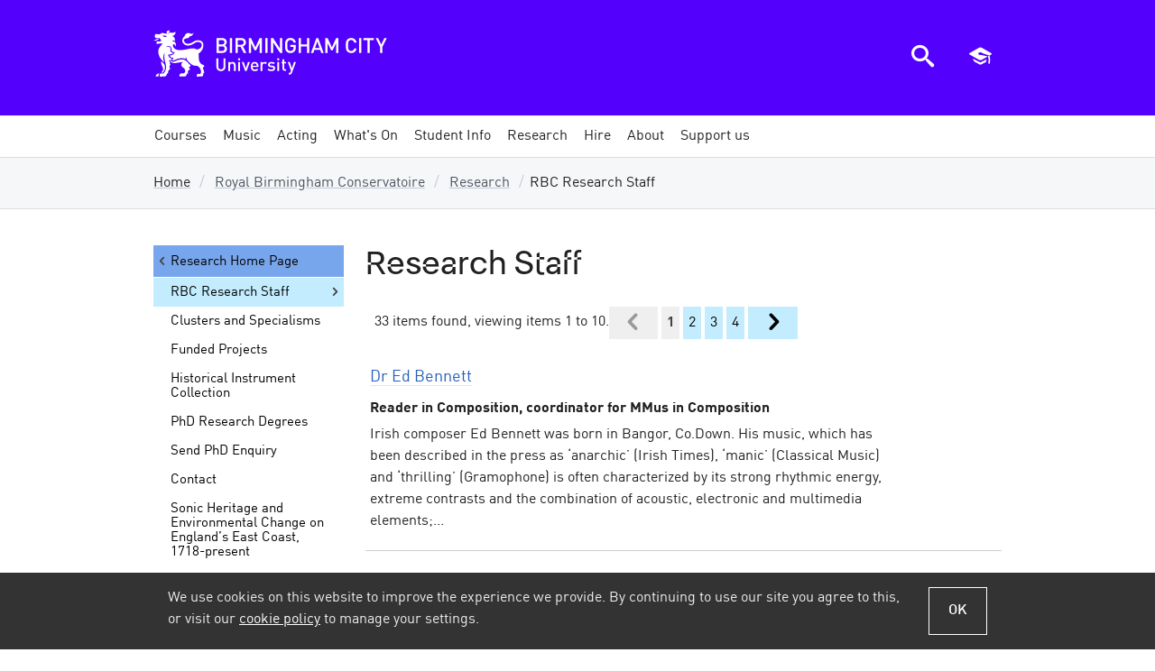

--- FILE ---
content_type: text/html; charset=utf-8
request_url: https://www.bcu.ac.uk/conservatoire/research/research-staff
body_size: 13793
content:

<!DOCTYPE html>
<html lang="en-GB" class="no-js">
<head>
    <title>Research Staff - Royal Birmingham Conservatoire | Birmingham City University</title>
    <link rel="dns-prefetch" href="https://bcucdn.azureedge.net">
<link rel="preconnect" href="https://bcucdn.azureedge.net">
<link rel="dns-prefetch" href="https://www.googletagmanager.com">
<link rel="preconnect" href="https://www.googletagmanager.com">
<link rel="dns-prefetch" href="https://www.google-analytics.com">
<link rel="preconnect" href="https://www.google-analytics.com">
<link rel="dns-prefetch" href="https://bcucdn.azureedge.net">
<link rel="preconnect" href="https://bcucdn.azureedge.net">
<link rel="dns-prefetch" href="https://img.bcu.ac.uk">
<link rel="preconnect" href="https://img.bcu.ac.uk">
<meta charset="UTF-8">
<meta http-equiv="Content-Type" content="text/html; charset=utf-8">
<meta http-equiv="x-ua-compatible" content="IE=Edge">
<meta name="viewport" content="width=device-width, initial-scale=1.0">
<meta name="apple-mobile-web-app-capable" content="yes">
<meta name="apple-mobile-web-app-status-bar-style" content="black">
<meta name="HandheldFriendly" content="True">
<meta name="MobileOptimized" content="320">
<meta name="format-detection" content="telephone=no">
<link rel="apple-touch-icon-precomposed" sizes="57x57" href="https://bcucdn.azureedge.net/cdl/v1.5/favicons/apple-touch-icon-57x57.png">
<link rel="apple-touch-icon-precomposed" sizes="72x72" href="https://bcucdn.azureedge.net/cdl/v1.5/favicons/apple-touch-icon-72x72.png">
<link rel="apple-touch-icon-precomposed" sizes="114x114" href="https://bcucdn.azureedge.net/cdl/v1.5/favicons/apple-touch-icon-114x114.png">
<link rel="apple-touch-icon-precomposed" sizes="120x120" href="https://bcucdn.azureedge.net/cdl/v1.5/favicons/apple-touch-icon-120x120.png">
<link rel="apple-touch-icon-precomposed" sizes="144x144" href="https://bcucdn.azureedge.net/cdl/v1.5/favicons/apple-touch-icon-144x144.png">
<link rel="apple-touch-icon-precomposed" sizes="152x152" href="https://bcucdn.azureedge.net/cdl/v1.5/favicons/apple-touch-icon-152x152.png">
<link rel="icon" type="image/png" href="https://bcucdn.azureedge.net/cdl/v1.5/favicons/favicon-32x32.png" sizes="32x32">
<link rel="icon" type="image/png" href="https://bcucdn.azureedge.net/cdl/v1.5/favicons/favicon-16x16.png" sizes="16x16">
<meta name="application-name" content="Birmingham City University">
<meta name="msapplication-TileColor" content="#001e3c">
<meta name="msapplication-TileImage" content="https://bcucdn.azureedge.net/cdl/v1.5/favicons/mstile-144x144.png">
<meta name="msapplication-config" content="https://bcucdn.azureedge.net/cdl/v1.5/favicons/browserconfig.xml">

    <link rel="preload" as="style" href="https://bcucdn.azureedge.net/cdl/v1.5/css/cdl.min.css">
    <link rel="preload" as="style" href="/bundles/corecss?v=w208FHPbJphmnZcpjjj3COPutcE777qTDFvpEvXvSyk1">
    <link href="https://bcucdn.azureedge.net/cdl/v1.5/css/cdl.min.css" rel="stylesheet">
    <link href="/bundles/corecss?v=w208FHPbJphmnZcpjjj3COPutcE777qTDFvpEvXvSyk1" rel="stylesheet"/>

    <script src="https://bcucdn.azureedge.net/cdl/v1.5/scripts/cdl.plugins.head.min.js"></script>


<script type="text/javascript">
    var appInsights = window.appInsights || function (config) { function i(config) { t[config] = function () { var i = arguments; t.queue.push(function () { t[config].apply(t, i) }) } } var t = { config: config }, u = document, e = window, o = "script", s = "AuthenticatedUserContext", h = "start", c = "stop", l = "Track", a = l + "Event", v = l + "Page", y = u.createElement(o), r, f; y.src = config.url || "https://az416426.vo.msecnd.net/scripts/a/ai.0.js"; u.getElementsByTagName(o)[0].parentNode.appendChild(y); try { t.cookie = u.cookie } catch (p) { } for (t.queue = [], t.version = "1.0", r = ["Event", "Exception", "Metric", "PageView", "Trace", "Dependency"]; r.length;) i("track" + r.pop()); return i("set" + s), i("clear" + s), i(h + a), i(c + a), i(h + v), i(c + v), i("flush"), config.disableExceptionTracking || (r = "onerror", i("_" + r), f = e[r], e[r] = function (config, i, u, e, o) { var s = f && f(config, i, u, e, o); return s !== !0 && t["_" + r](config, i, u, e, o), s }), t }({ instrumentationKey: "6f6886fa-3090-4430-85be-3cc4de7024c2" }); window.appInsights = appInsights; appInsights.trackPageView();
    </script>

    
    
    <meta name="description" content="Research Staff">
        <meta name="keywords" content="Research Staff">
    <link rel="canonical" href="https://www.bcu.ac.uk/conservatoire/research/research-staff">
    <!-- OpenGraph -->
    <meta property="og:type" content="website">
    <meta property="og:locale" content="en_gb">
<meta property="og:title" content="Research Staff"><meta property="og:description" content="Research Staff">    <meta name="og:url" content="https://www.bcu.ac.uk/conservatoire/research/research-staff">
    <meta property="og:site_name" content="Birmingham City University">
    <!-- Twitter -->
<meta property="twitter:title" content="Research Staff"><meta property="twitter:description" content="Research Staff">    <meta name="twitter:url" content="https://www.bcu.ac.uk/conservatoire/research/research-staff">
<meta property="twitter:site" content="@MyBCU">    <!-- Open Graph/Twitter Image -->
<meta content="https://img.bcu.ac.uk/_bcuimages/social-sharing-image-default.jpg?w=1200&h=630&func=crop&gravity=auto" property="og:image"><meta content="https://img.bcu.ac.uk/_bcuimages/social-sharing-image-default.jpg?w=1200&h=630&func=crop&gravity=auto" property="twitter:image"><meta name="twitter:card" content="summary_large_image">    <meta name="usertype" content="Anonymous">
    <meta name="faculty" content="Unknown">
        <meta name="robots" content="follow, index">

    <script async src="https://www.googletagmanager.com/gtm.js?id=GTM-WTWQ7N"></script>


</head>
<body>

    



<div class="cookie-banner-container">
    <div class="cookie-banner cookie-banner--shown js-cookie-banner">
        <div class="cookie-banner__inner">
            <div class="cookie-banner__content">
                <div class="cookie-banner__message">We use cookies on this website to improve the experience we provide. By continuing to use our site you agree to this, or visit our <a href="/about-us/corporate-information/policies-and-procedures/cookies" data-src="/about-us/corporate-information/policies-and-procedures/cookies" class="js-cookie-policy-view">cookie policy</a> to manage your settings.</div>
            </div>
            <div class="cookie-banner__actions">
                <button class="button--secondary button--ghost button--small js-cookie-policy-accept">OK</button>
            </div>
        </div>
    </div>
</div>
    





<header class="bg-primary" role="banner">
    <div class="bcu-header o-wrapper">
        <div class="bcu-header__branding">
            <a id="aTop"></a>
            <a href="/" class="block bcu-logo-new logo--bcu"><span class="visually-hidden">Birmingham City University</span></a>

            <div class="skip-links">
                <a href="#aMainContent" class="skip-links__link">Skip to main content</a>
                <a href="#aMainNav" class="skip-links__link">Skip to main menu</a>
                    <a href="#aSectionNav" class="skip-links__link js-skip-link-section-nav">Skip to section menu</a>
            </div>

        </div>

        <div class="bcu-header__menu-icons">

    <a href="javascript:void(0)" id="ToggleSearch" class="js-toggle-search" aria-controls="search-modal-window" aria-owns="search-modal-window" aria-haspopup="true">
        <div class="menu-icon menu-icon--search">
            <span class="icon-search"></span>
            <span class="visually-hidden">Search the BCU website</span>
        </div>
    </a>

    <a href="javascript:void(0)" id="ToggleBasket" class="js-toggle-basket" aria-controls="navMobileBasket" aria-owns="navMobileBasket" aria-haspopup="true">
        <div class="menu-icon menu-icon--courses">
            <span class="icon-graduation-cap"></span>
            <span class="visually-hidden">View saved courses</span>
        </div>
    </a>

    <a href="javascript:void(0)" id="ToggleNav" aria-controls="nav" aria-owns="nav" aria-haspopup="true">
        <div class="menu-icon menu-icon--hamburger">
            <div></div>
            <div></div>
            <div></div>
            <div></div>
            <span class="visually-hidden">Open main menu</span>
        </div>
    </a>

</div>



    </div>
</header>



<a id="aMainNav"></a>

<div class="mobile-nav-tools js-mobile-nav-tools closed">
    <a href="javascript:void(0)" class="button--primary button--small button--ghost js-toggle-basket" aria-controls="navMobileBasket" aria-owns="navMobileBasket" aria-haspopup="true">
        <div class="menu-icon menu-icon--courses">
            <span class="icon-graduation-cap epsilon"></span>
            <span class="menu-icon__text">Saved courses</span>
        </div>
    </a>

    <a href="javascript:void(0)" class="button--primary button--small js-toggle-search" aria-controls="search-modal-window" aria-owns="search-modal-window" aria-haspopup="true">
        <div class="menu-icon menu-icon--search">
            <span class="icon-search epsilon"></span>
            <span class="menu-icon__text">Search website</span>
        </div>
    </a>
</div>

    <nav id="main-navigation" class="megamenu">
        <ul id="mainnav" class="o-wrapper--nopadmobile nav-collapse nav-collapse-0 closed accessible-megamenu js-accessible-megamenu ">
                    <li class="menu-section accessible-megamenu-top-nav-item">
                        <a class="menu-section__link " href="/conservatoire/courses" data-loc="/conservatoire/courses"><span>Courses</span></a>
                                            </li>
                    <li class="menu-section accessible-megamenu-top-nav-item">
                        <a class="menu-section__link menu-section__link--submenupresent" href="/conservatoire/music" data-loc="/conservatoire/music"><span>Music</span></a>
<div class="cols-4 accessible-megamenu-panel">
    <ol>
        <li class="accessible-megamenu-panel-group">
            <div class="megasubmenu main-menu-section__heading">Departments &amp; Tutors</div>
            <ol>
                <li><a href="/conservatoire/music/departments" class="j-track" data-trackcategory="megamenu_link" data-trackaction="megamenu_conservatoire_music" data-tracklabel="browse_departments_and_tutors">Browse all</a></li>
                <li><a href="/conservatoire/music/departments/brass" class="j-track" data-trackcategory="megamenu_link" data-trackaction="megamenu_conservatoire_music" data-tracklabel="brass">Brass</a></li>
                <li><a href="/conservatoire/music/departments/chamber-music" tclass="j-track" data-trackcategory="megamenu_link" data-trackaction="megamenu_conservatoire_music" data-tracklabel="chamber_music">Chamber Music</a></li>
                <li><a href="/conservatoire/music/departments/composition" class="j-track" data-trackcategory="megamenu_link" data-trackaction="megamenu_conservatoire_music" data-tracklabel="composition">Composition</a></li>
                <li><a href="/conservatoire/music/departments/conducting" class="j-track" data-trackcategory="megamenu_link" data-trackaction="megamenu_conservatoire_music" data-tracklabel="conducting">Conducting</a></li>
                <li><a href="/conservatoire/music/departments/experimental-performance" class="j-track" data-trackcategory="megamenu_link" data-trackaction="megamenu_conservatoire_music" data-tracklabel="conducting">Experimental Performance</a></li>
                <li><a href="/conservatoire/music/departments/global-traditional-music" class="j-track" data-trackcategory="megamenu_link" data-trackaction="megamenu_conservatoire_music" data-tracklabel="early_music">Global Traditional Music</a></li>
                <li><a href="/conservatoire/music/departments/strings/guitar-and-lute" class="j-track" data-trackcategory="megamenu_link" data-trackaction="megamenu_conservatoire_music" data-tracklabel="guitar and lute">Guitar and Lute</a></li>
                <li><a href="/conservatoire/music/departments/historical-performance" class="j-track" data-trackcategory="megamenu_link" data-trackaction="megamenu_conservatoire_music" data-tracklabel="early_music">Historical Performance</a></li>
                <li><a href="/conservatoire/music/departments/jazz" class="j-track"data-trackcategory="megamenu_link" data-trackaction="megamenu_conservatoire_music" data-tracklabel="jazz">Jazz</a></li>
                <li><a href="/conservatoire/music/departments/piano" tclass="j-track" data-trackcategory="megamenu_link" data-trackaction="megamenu_conservatoire_music" data-tracklabel="piano">Piano</a></li>
                <li><a href="/conservatoire/music/departments/learning-and-participation" tclass="j-track" data-trackcategory="megamenu_link" data-trackaction="megamenu_conservatoire_music" data-tracklabel="learning_and_participation">Learning and Participation</a></li>
            </ol>
        </li>
        <li class="accessible-megamenu-panel-group">
            <div class="megasubmenu main-menu-section__heading main-menu-section__spacer"></div>
            <ol>
                <li><a href="/conservatoire/music/departments/music-technology" class="j-track" data-trackcategory="megamenu_link" data-trackaction="megamenu_conservatoire_music" data-tracklabel="music_technology">Music Technology</a></li>
                <li><a href="/conservatoire/music/departments/musicology" class="j-track" data-trackcategory="megamenu_link" data-trackaction="megamenu_conservatoire_music" data-tracklabel="musicology">Musicology</a></li>
                <li><a href="/conservatoire/music/departments/keyboard/organ" class="j-track" data-trackcategory="megamenu_link" data-trackaction="megamenu_conservatoire_music" data-tracklabel="organ">Organ</a></li>
                <li><a href="/conservatoire/music/departments/performing-ensembles" class="j-track" data-trackcategory="megamenu_link" data-trackaction="megamenu_conservatoire_music" data-tracklabel="orchestras_and_large_ensembles">Orchestras and Large Ensembles</a></li>
                <li><a href="/conservatoire/music/departments/pedagogy" class="j-track" data-trackcategory="megamenu_link" data-trackaction="megamenu_conservatoire_music" data-tracklabel="pedagogy">Pedagogy and Community</a></li>
                <li><a href="/conservatoire/music/departments/percussion" class="j-track" data-trackcategory="megamenu_link" data-trackaction="megamenu_conservatoire_music" data-tracklabel="percussion">Percussion</a></li>
                <li><a href="/conservatoire/music/departments/woodwind/recorder" class="j-track" data-trackcategory="megamenu_link" data-trackaction="megamenu_conservatoire_music" data-tracklabel="recorder">Recorder</a></li>
                <li><a href="/conservatoire/music/departments/strings" class="j-track" data-trackcategory="megamenu_link" data-trackaction="megamenu_conservatoire_music" data-tracklabel="strings">Strings</a></li>
                <li><a href="/conservatoire/music/departments/vocal-operatic" class="j-track" data-trackcategory="megamenu_link" data-trackaction="megamenu_conservatoire_music" data-tracklabel="vocal_and_operatic">Vocal and Operatic</a></li>
                <li><a href="/conservatoire/music/departments/woodwind" class="j-track" data-trackcategory="megamenu_link" data-trackaction="megamenu_conservatoire_music" data-tracklabel="woodwind">Woodwind</a></li>
            </ol>
        </li>
        <li class="accessible-megamenu-panel-group">
            <div class="megasubmenu main-menu-section__heading">Auditions</div>
            <ol>
                <li><a href="/conservatoire/music/auditions/overview" class="j-track" data-trackcategory="megamenu_link" data-trackaction="megamenu_conservatoire_music" data-tracklabel="overview">Overview</a></li>
                <li><a href="/conservatoire/music/auditions/requirements" class="j-track" data-trackcategory="megamenu_link" data-trackaction="megamenu_conservatoire_music" data-tracklabel="audition_requirements">Audition Requirements</a></li>
            </ol>
        </li>
        <li class="accessible-megamenu-panel-group">
            <div class="megasubmenu main-menu-section__heading">Further information</div>
            <ol>
                <li><a href="/conservatoire/courses?term=music&perpage=20" class="j-track" data-trackcategory="megamenu_link" data-trackaction="megamenu_conservatoire_music" data-tracklabel="courses">Courses</a></li>
                <li><a href="/conservatoire/music/open-instrument-days" class="j-track" data-trackcategory="megamenu_link" data-trackaction="megamenu_conservatoire_music" data-tracklabel="open_days">Open Days</a></li>
                <li><a href="/conservatoire/music/juniors" class="j-track" data-trackcategory="megamenu_link" data-trackaction="megamenu_conservatoire_music" data-tracklabel="juniors">Junior Conservatoire</a></li>
                <li><a href="/conservatoire/music/research" class="j-track"data-trackcategory="megamenu_link" data-trackaction="megamenu_conservatoire_music" data-tracklabel="research">Research</a></li>
                <li><a href="/conservatoire/music/performance-opportunities" class="j-track" data-trackcategory="megamenu_link" data-trackaction="megamenu_conservatoire_music" data-tracklabel="performance_opportunities">Performance Opportunities</a></li>
                <li><a href="/conservatoire/music/international-students" class="j-track" data-trackcategory="megamenu_link" data-trackaction="megamenu_conservatoire_music" data-tracklabel="international_students">International Students</a></li>
                <li><a href="/conservatoire/music/alumni" class="j-track" data-trackcategory="megamenu_link" data-trackaction="megamenu_conservatoire_music" data-tracklabel="alumni">Alumni</a></li>
            </ol>
        </li>
    </ol>
</div>                                            </li>
                    <li class="menu-section accessible-megamenu-top-nav-item">
                        <a class="menu-section__link menu-section__link--submenupresent" href="/conservatoire/acting" data-loc="/conservatoire/acting"><span>Acting</span></a>
<div class="cols-4 accessible-megamenu-panel">
    <ol>
        <li class="accessible-megamenu-panel-group">
            <div class="megasubmenu main-menu-section__heading">Courses</div>
            <ol>
<li><a href="/conservatoire/courses?term=acting&intake=&type=1&subj=&mode=&page=&perpage=20&skiptoresults=1#results" class="j-track" data-trackcategory="megamenu_link" data-trackaction="megamenu_conservatoire_acting" data-tracklabel="foundation">Foundation courses</a></li>

 
              <li><a href="/conservatoire/courses?type=2&term=acting&perpage=20#results" class="j-track" data-trackcategory="megamenu_link" data-trackaction="megamenu_conservatoire_acting" data-tracklabel="undergraduate">Undergraduate courses</a></li>
              <li><a href="/conservatoire/courses?type=3&term=acting&perpage=20#results" class="j-track" data-trackcategory="megamenu_link" data-trackaction="megamenu_conservatoire_acting" data-tracklabel="postgraduate">Postgraduate courses</a></li>
             <li><a href="/conservatoire/courses/applied-theatre-ba-hons-2022-23" class="j-track" data-trackcategory="megamenu_link" data-trackaction="megamenu_conservatoire_acting" data-tracklabel="applied_theatre">Applied Theatre</a></li>
              <li><a href="/conservatoire/courses/stage-management-ba-hons-2022-23" class="j-track" data-trackcategory="megamenu_link" data-trackaction="megamenu_conservatoire_acting" data-tracklabel="stage_management">Stage Management</a></li>
              <li><a href="/conservatoire/acting/how-to-apply" class="j-track" data-trackcategory="megamenu_link" data-trackaction="megamenu_conservatoire_acting" data-tracklabel="how_to_apply">How to apply</a></li>
            </ol>
        </li>
        <li class="accessible-megamenu-panel-group">
            <div class="megasubmenu main-menu-section__heading">Auditions and Interviews</div>
            <ol>
              <li><a href="/conservatoire/acting/audition" class="j-track" data-trackcategory="megamenu_link" data-trackaction="megamenu_conservatoire_acting" data-tracklabel="the_process_explained">The process explained</a></li>
              <li><a href="/conservatoire/acting/audition/faqs" class="j-track" data-trackcategory="megamenu_link" data-trackaction="megamenu_conservatoire_acting" data-tracklabel="faqs">FAQs</a></li>
              <li><a href="/conservatoire/acting/audition/schedules" class="j-track" data-trackcategory="megamenu_link" data-trackaction="megamenu_conservatoire_acting" data-tracklabel="schedules">Schedules</a></li>
              <li><a href="/conservatoire/acting/audition/tips" class="j-track" data-trackcategory="megamenu_link" data-trackaction="megamenu_conservatoire_acting" data-tracklabel="tips">Tips</a></li>
            </ol>
        </li>
        <li class="accessible-megamenu-panel-group">
            <div class="megasubmenu main-menu-section__heading">Acting Graduates</div>
            <ol>
              <li><a href="/conservatoire/acting/our-graduates" class="j-track" data-trackcategory="megamenu_link" data-trackaction="megamenu_conservatoire_acting" data-tracklabel="final_year_actors">Final year actors</a></li>
              <li><a href="/conservatoire/acting/our-graduates/notable-alumni" class="j-track" data-trackcategory="megamenu_link" data-trackaction="megamenu_conservatoire_acting" data-tracklabel="notable_alumni">Notable alumni</a></li>
              <li><a href="/conservatoire/events-calendar?eventtype=f5b5a176-0975-44ec-8cbf-71c34bb36e0a" class="j-track" data-trackcategory="megamenu_link" data-trackaction="megamenu_conservatoire_acting" data-tracklabel="upcoming_shows">Upcoming shows</a></li>
              <li><a href="/conservatoire/acting/shows" class="j-track" data-trackcategory="megamenu_link" data-trackaction="megamenu_conservatoire_acting" data-tracklabel="previous_shows">Previous shows</a></li>
            </ol>
        </li>
        <li class="accessible-megamenu-panel-group">
            <div class="megasubmenu main-menu-section__heading">Further information</div>
            <ol>
              <li><a href="/conservatoire/acting/open-days" class="j-track" data-trackcategory="megamenu_link" data-trackaction="megamenu_conservatoire_acting" data-tracklabel="open_days">Open Days</a></li>     
              <li><a href="/conservatoire/acting/international-applicants" class="j-track" data-trackcategory="megamenu_link" data-trackaction="megamenu_conservatoire_acting" data-tracklabel="international_students">International Students</a></li>
              <li><a href="/conservatoire/acting/why-study-here" title="Why study here?" class="j-track" data-trackcategory="megamenu_link" data-trackaction="megamenu_conservatoire_acting" data-tracklabel="why_study_here">Why study here?</a></li>
              <li><a href="/conservatoire/acting/staff-and-facilities" title="Staff list" class="j-track" data-trackcategory="megamenu_link" data-trackaction="megamenu_conservatoire_acting" data-tracklabel="staff_list">Staff list</a></li>
              <li><a href="/conservatoire/about-us/parking-and-directions/acting-directions" class="-track" data-trackcategory="megamenu_link" data-trackaction="megamenu_conservatoire_acting" data-tracklabel="map_and_directions">Map and directions</a></li>
            </ol>
        </li>
    </ol>
</div>                                            </li>
                    <li class="menu-section accessible-megamenu-top-nav-item">
                        <a class="menu-section__link " href="/conservatoire/events-calendar" data-loc="/conservatoire/events-calendar"><span>What&#39;s On</span></a>
                                            </li>
                    <li class="menu-section accessible-megamenu-top-nav-item">
                        <a class="menu-section__link menu-section__link--submenupresent" href="/conservatoire/student-info" data-loc="/conservatoire/student-info"><span>Student Info</span></a>
<div class="cols-3 accessible-megamenu-panel">
    <ol>
        <li class="accessible-megamenu-panel-group">
            <ol>
                <li><a href="/conservatoire/student-info" class="inline-block pan j-track" data-trackcategory="megamenu_link" data-trackaction="megamenu_conservatoire_student_information" data-tracklabel="more_in_this_section">Overview</a></li>
                <li><a href="/student-info/accommodation" class="j-track" data-trackcategory="megamenu_link" data-trackaction="megamenu_conservatoire_student_information" data-tracklabel="accommodation">Accommodation</a></li>
                <li><a href="/student-info/accommodation/halls" class="j-track" data-trackcategory="megamenu_link" data-trackaction="megamenu_conservatoire_student_information" data-tracklabel="halls_of_residence">Halls of Residence</a></li>
                <li><a href="/student-info/accommodation/apply" class="j-track" data-trackcategory="megamenu_link" data-trackaction="megamenu_conservatoire_student_information" data-tracklabel="how_to_apply">How to apply</a></li>
                <li><a href="/student-info/accommodation/living-in-halls" class="j-track" data-trackcategory="megamenu_link" data-trackaction="megamenu_conservatoire_student_information" data-tracklabel="living_in_halls">Living in halls</a></li>
                <li><a href="/student-info/accommodation/faqs" class="j-track" data-trackcategory="megamenu_link" data-trackaction="megamenu_conservatoire_student_information" data-tracklabel="frequently_asked_questions">Frequently asked questions</a></li>
            </ol>
        </li>
        <li class="accessible-megamenu-panel-group">
            <ol>
                <li><a href="/conservatoire/student-info/students-union" class="j-track" data-trackcategory="megamenu_link" data-trackaction="megamenu_conservatoire_student_information" data-tracklabel="students_union">Students' Union</a></li>
                <li><a href="/conservatoire/student-info/student-affairs" class="j-track"data-trackcategory="megamenu_link" data-trackaction="megamenu_conservatoire_student_information" data-tracklabel="student_affairs">Student Affairs</a></li>
                <li><a href="/conservatoire/student-info/why-birmingham" class="j-track" data-trackcategory="megamenu_link" data-trackaction="megamenu_conservatoire_student_information" data-tracklabel="why_birmingham">Why Birmingham?</a></li>
                <li><a href="/conservatoire/student-info/why-study-at-bcu" class="j-track" data-trackcategory="megamenu_link" data-trackaction="megamenu_conservatoire_student_information" data-tracklabel="why_study_at_bcu">Why study at BCU?</a></li>
            </ol>
        </li>
        <li class="accessible-megamenu-panel-group">
            <ol>
                <li><a href="/international/preparing-for-the-uk/getting-your-visa" class="j-track" data-trackcategory="megamenu_link" data-trackaction="megamenu_conservatoire_student_information" data-tracklabel="visas_and_immigration">Visas and immigration</a></li>
                <li><a href="/conservatoire/student-info/finance-and-money-matters" class="j-track" data-trackcategory="megamenu_link" data-trackaction="megamenu_conservatoire_student_information" data-tracklabel="money_matters">Money Matters</a></li>
                <li><a href="/conservatoire/student-info/financial-support" class="j-track" data-trackcategory="megamenu_link" data-trackaction="megamenu_conservatoire_student_information" data-tracklabel="financial_support">Financial Support</a></li>
                <li><a href="/conservatoire/student-info/learning-support" class="j-track" data-trackcategory="megamenu_link" data-trackaction="megamenu_conservatoire_student_information" data-tracklabel="learning_support">Learning Support</a></li>
            </ol>
        </li>
    </ol>
</div>                                            </li>
                    <li class="menu-section accessible-megamenu-top-nav-item">
                        <a class="menu-section__link menu-section__link--submenupresent" href="/conservatoire/research" data-loc="/conservatoire/research"><span>Research</span></a>
<div class="cols-4 accessible-megamenu-panel">
    <ol>
        <li class="accessible-megamenu-panel-group">
            <div class="megasubmenu main-menu-section__heading">Funded Projects</div>
            <ol>
              <li><a href="/conservatoire/research" class="j-track" data-trackcategory="megamenu_link" data-trackaction="megamenu_conservatoire_research" data-tracklabel="funded_projects">Overview</a></h5>
              <li><a href="/conservatoire/research/research-funded-projects/aural-histories-coventry-c1451-1642" class="j-track" data-trackcategory="megamenu_link" data-trackaction="megamenu_conservatoire_research" data-tracklabel="Aural Histories of Coventry c.1451-1642">Aural Histories of Coventry c.1451-1642</a></li>
            </ol>
        </li>
        <li class="accessible-megamenu-panel-group">
            <div class="megasubmenu main-menu-section__heading">Facilities and resources</div>
            <ol>
              <li><a href="/conservatoire/research/facilities" class="j-track" data-trackcategory="megamenu_link" data-trackaction="megamenu_conservatoire_research" data-tracklabel="facilities_and_research">Facilities and Resources</a></li>
            <li><a href="/conservatoire/research/facilities/venues" class="j-track" data-trackcategory="megamenu_link" data-trackaction="megamenu_conservatoire_research" data-tracklabel="venues">Venues</a></li>
            <li><a href="/conservatoire/research/facilities/studios-and-equipment" class="j-track" data-trackcategory="megamenu_link" data-trackaction="megamenu_conservatoire_research" data-tracklabel="studios_and_equipment">Studios and Equipment</a></li>
            <li><a href="/conservatoire/research/facilities/library" class="j-track" data-trackcategory="megamenu_link" data-trackaction="megamenu_conservatoire_research" data-tracklabel="library">Library</a></li>
            </ol>
        </li>
        <li class="accessible-megamenu-panel-group">
            <div class="megasubmenu main-menu-section__heading">Historical instrument collection</div>
            <ol>
              <li><a href="/conservatoire/research/hic" class="j-track" data-trackcategory="megamenu_link" data-trackaction="megamenu_conservatoire_research" data-tracklabel="historical_intrument_collection">Historical Instrument Collection</a></li>
              <li><a href="/conservatoire/research/hic/about-the-hic" class="j-track" data-trackcategory="megamenu_link" data-trackaction="megamenu_conservatoire_research" data-tracklabel="about_the_hic">About the HIC</a></li>
              <li><a href="/conservatoire/research/hic/how-to-use-the-collection" class="j-track" data-trackcategory="megamenu_link" data-trackaction="megamenu_conservatoire_research" data-tracklabel="using_the_hic_catalogue">Using the HIC Catalogue</a></li>
              <li><a href="/conservatoire/research/hic/contact-us" class="j-track" data-trackcategory="megamenu_link" data-trackaction="megamenu_conservatoire_research" data-tracklabel="contact_the_hic">Contact the HIC</a></li>
              <li><a href="/pme/conservatoire/hic/historical-instrument-studies" class="j-track" data-trackcategory="megamenu_link" data-trackaction="megamenu_conservatoire_research" data-tracklabel="historical_instrument_studies">Historical Instrument Studies</a></li>
            </ol>
        </li>
        <li class="accessible-megamenu-panel-group">
            <div class="megasubmenu main-menu-section__heading">Further information</div>
            <ol>
              <li><a href="/conservatoire/research/research-staff" class="j-track" data-trackcategory="megamenu_link" data-trackaction="megamenu_conservatoire_research" data-tracklabel="research_staff">Research Staff</a></li>
              <li><a href="/conservatoire/research/groups-and-specialisms" class="j-track" data-trackcategory="megamenu_link" data-trackaction="megamenu_conservatoire_research" data-tracklabel="groups_and_specialisms">Groups and Specialisms</a></li>
              <li><a href="/conservatoire/research/groups-and-specialisms/publications" class="inline-block j-track" data-trackcategory="megamenu_link" data-trackaction="megamenu_conservatoire_research" data-tracklabel="recent_publications">Recent publications</a></li>
              <li><a href="/conservatoire/research/research-degrees" class="j-track" data-trackcategory="megamenu_link" data-trackaction="megamenu_conservatoire_research" data-tracklabel="research_degrees">Research Degrees</a></li>
            </ol>
        </li>
    </ol>
</div>                                            </li>
                    <li class="menu-section accessible-megamenu-top-nav-item">
                        <a class="menu-section__link menu-section__link--submenupresent" href="/conservatoire/hire" data-loc="/conservatoire/hire"><span>Hire</span></a>
<div class="cols-2 accessible-megamenu-panel">
    <ol>
        <li class="accessible-megamenu-panel-group">
            <div class="main-menu-section__heading">Hire people &amp; facilities</div>
            <ol>
                <li><a href="/conservatoire/hire/book-a-musician" class="j-track" data-trackcategory="megamenu_link" data-trackaction="megamenu_conservatoire_hire" data-tracklabel=“musician_hire”>Musician hire</a></li>
                <li><a href="/conservatoire/hire/book-a-musician/intro" class="j-track" data-trackcategory="megamenu_link" data-trackaction="megamenu_conservatoire_hire" data-tracklabel=“our_musicians”>Our Musicians</a></li>
                <li><a href="/conservatoire/hire/book-a-musician/our-services" class="j-track"data-trackcategory="megamenu_link" data-trackaction="megamenu_conservatoire_hire" data-tracklabel=“our_services”>Our Services</a></li>
                <li><a href="/conservatoire/hire/book-a-musician/hire-musician" class="j-track" data-trackcategory="megamenu_link" data-trackaction="megamenu_conservatoire_hire" data-tracklabel=“make_an_enquiry”>Make an enquiry</a></li>
                <li><a href="/conservatoire/hire/book-a-musician/frequently-asked-questions" class="j-track" data-trackcategory="megamenu_link" data-trackaction="megamenu_conservatoire_hire" data-tracklabel=“frequently_asked_questions”>Frequently Asked Questions</a></li>
            </ol>
        </li>
        <li class="accessible-megamenu-panel-group">
            <div class="main-menu-section__heading main-menu-section__spacer"></div>
            <ol>
                <li><a href="/conservatoire/hire/venues/" class="j-track" data-trackcategory="megamenu_link" data-trackaction="megamenu_conservatoire_hire" data-tracklabel=“venue_hire”>Venue hire</a></li>
                <li><a href="/conservatoire/hire/venues/performance-artistic" class="j-track" data-trackcategory="megamenu_link" data-trackaction="megamenu_conservatoire_hire" data-tracklabel=“performance_and_artistic”>Performance and Artistic</a></li>
                <li><a href="/conservatoire/hire/venues/conference-meeting" class="j-track" data-trackcategory="megamenu_link" data-trackaction="megamenu_conservatoire_hire" data-tracklabel=“conference_and_meeting”>Conference and Meeting</a></li>
                <li><a href="/conservatoire/hire/venues/rehearsals-workshops-auditions-exams" class="j-track" data-trackcategory="megamenu_link" data-trackaction="megamenu_conservatoire_hire" data-tracklabel=“rehearsal_and_auditions”>Rehearsal and Auditions</a></li>
                <li><a href="/conservatoire/hire/venues/contact" class="j-track" data-trackcategory="megamenu_link" data-trackaction="megamenu_conservatoire_hire" data-tracklabel=“make_an_enquiry”>Make an enquiry</a></li>
            </ol>
        </li>
    </ol>
</div>                                            </li>
                    <li class="menu-section accessible-megamenu-top-nav-item">
                        <a class="menu-section__link menu-section__link--submenupresent" href="/conservatoire/about-us" data-loc="/conservatoire/about-us"><span>About</span></a>
<div class="cols-2 accessible-megamenu-panel">
    <ol>
        <li class="accessible-megamenu-panel-group">
            <div class="main-menu-section__heading">About the Conservatoire</div>
            <ol>
                <li><a href="/conservatoire/about-us" class="j-track" data-trackcategory="megamenu_link" data-trackaction="megamenu_conservatoire_about" data-tracklabel="about">About</a></li>
                <li><a href="/conservatoire/about-us/news" class="j-track" data-trackcategory="megamenu_link" data-trackaction="megamenu_conservatoire_about" data-tracklabel="news">News</a></li>
                <li><a href="/conservatoire/about-us/news/blog" class="j-track" data-trackcategory="megamenu_link" data-trackaction="megamenu_conservatoire_about" data-tracklabel="blog">Blog</a></li>
                <li><a href="/conservatoire/about-us/open-days" class="j-track" data-trackcategory="megamenu_link" data-trackaction="megamenu_conservatoire_about" data-tracklabel="open_days">Open Days</a></li>
                <li><a href="/conservatoire/about-us/welcome" class="j-track" data-trackcategory="megamenu_link" data-trackaction="megamenu_conservatoire_about" data-tracklabel="welcome_from_the_principal">Welcome from the Principal</a></li>
                <li><a href="/conservatoire/about-us/learning-and-participation" class="j-track" data-trackcategory="megamenu_link" data-trackaction="megamenu_conservatoire_about" data-tracklabel="learning_and_participation">Learning and Participation</a></li>
            </ol>
        </li>
        <li class="accessible-megamenu-panel-group">
            <div class="main-menu-section__heading main-menu-section__spacer"></div>
            <ol>
                <li><a href="/conservatoire/about-us/new-conservatoire" class="j-track" data-trackcategory="megamenu_link" data-trackaction="megamenu_conservatoire_about" data-tracklabel="conservatoire_of_the_future">Conservatoire of the Future</a></li>
                <li><a href="/conservatoire/about-us/parking-and-directions" class="j-track" data-trackcategory="megamenu_link" data-trackaction="megamenu_conservatoire_about" data-tracklabel="map_and_directions">Map and directions</a></li>
                <li><a href="/conservatoire/about-us/jobs-and-careers-at-birmingham-conservatoire" class="j-track" data-trackcategory="megamenu_link" data-trackaction="megamenu_conservatoire_about" data-tracklabel="jobs_and_careers">Jobs and Careers</a></li>
                <li><a href="/conservatoire/about-us/management-support-staff" class="j-track" data-trackcategory="megamenu_link" data-trackaction="megamenu_conservatoire_about" data-tracklabel="management_and_support_staff">Management and Support Staff</a></li>
                <li><a href="/conservatoire/music/departments/performing-ensembles/performance-opportunities" class="j-track" data-trackcategory="megamenu_link" data-trackaction="megamenu_conservatoire_about" data-tracklabel="performing_ensembles_partner_organisations">Performing Ensembles - Partner Organisations</a></li>
            </ol>
        </li>
    </ol>
</div>                                            </li>
                    <li class="menu-section accessible-megamenu-top-nav-item">
                        <a class="menu-section__link " href="/conservatoire/support-us" data-loc="/conservatoire/support-us"><span>Support us</span></a>
                                            </li>
        </ul>

        
        <div class="bg-white header-basket--mobile bg-white hidden pal " id="navMobileBasket">
			<p class="dark-vertical pas mbl" id="dialog1Title">You have no saved courses.</p>
			<div class="article">
				<h5 class="mbs">How do you save a course?</h5><p class="line-height">It's simple, just look for the 'save this course' buttons when viewing course search results, listings or details.</p><h5 class="mbs">What can you do with saved courses?</h5><p class="line-height">Saving courses allow you to compare them, it also allows you to create a permanent list of 'favourites' that will always be there when you visit our site.</p>
			</div>
			<div class="no-border-bottom mtm">
                <a class="button--primary mts mbl" href="/conservatoire/courses/saved">More about saved Courses</a>
			</div>

        </div>
    </nav>




    
    <div class="panel--breadcrumb ">
            <nav aria-label="Breadcrumb" class="o-wrapper">
                <ol id="breadcrumb" class="cp-breadcrumb__list">

                    <!-- Always show home link to top level website -->
                    <li class="cp-breadcrumb__crumb"><a href="/">Home</a></li>

                    <!-- Sub-site link -->
                        <li class="cp-breadcrumb__crumb">
                            <a class="home" href="/conservatoire">Royal Birmingham Conservatoire</a>
                        </li>

                    <!-- Breadcrumb links -->
                        <li class="cp-breadcrumb__crumb">
                            <a href="/conservatoire/research">Research</a>
                        </li>

                    <!-- Current page -->
                    <li class="cp-breadcrumb__crumb cp-breadcrumb__crumb--current">
                        RBC Research Staff
                    </li>
                </ol>
            </nav>
    </div>


    <main id="main" class="o-wrapper ptl mvl">
        <a id="aMainContent"></a>
        


        <div class="col-row">
            






<section class="article pbl right-col size3of4 cf">



        <h1 class="page__title ">Research Staff</h1>


<div class="relative ">


<div class="pam clear-fix"><p class="left pager-info mvs">33 items found, viewing items 1 to 10.</p><ul class="pager"><li><span class="disabled"><abbr title="Previous" class="icon-left-open-mini "></abbr></span></li>
<li><span class="current">1</span></li><li><a href="/conservatoire/research/research-staff?pagesize=10&amp;page=2">2</a></li>
<li><a href="/conservatoire/research/research-staff?pagesize=10&amp;page=3">3</a></li>
<li><a href="/conservatoire/research/research-staff?pagesize=10&amp;page=4">4</a></li>
<li><a href="/conservatoire/research/research-staff?pagesize=10&amp;page=2"><abbr title="Next" class="icon-right-open-mini "></abbr></a></li>
</ul></div>            <ul class="no-bullets mln">



<li class="pvl clear-fix bb-line bw1 bc5 ">

	<div class="col-row">
		<div class="left size2of12">
					<a class="no-dec" href="/conservatoire/research/research-staff/ed-bennett">
						<img alt="" class="" data-source="616765ad-6877-4b6a-958b-0fca96367dea" onError="missingImages({imgTag : this})" src="https://img.bcu.ac.uk/_bcuimages/cons-ed-bennett.jpg?w=100" width="100"></img>
					</a>
		</div>
		<div class="left size10of12">
			<div class="mls">
				<h5 class="mbm">
					<a href="/conservatoire/research/research-staff/ed-bennett">Dr Ed Bennett</a>
				</h5>
				<p class="bold mbs">
Reader in Composition, coordinator for MMus in Composition 				</p>
				<p>
 Irish composer Ed Bennett was born in Bangor, Co.Down. His music, which has been described in the press as ‘anarchic’ (Irish Times), ‘manic’ (Classical Music) and ‘thrilling’ (Gramophone) is often characterized by its strong rhythmic energy, extreme contrasts and the combination of acoustic, electronic and multimedia elements;...				</p>
			</div>
		</div>
	</div>

</li>




<li class="pvl clear-fix bb-line bw1 bc5 ">

	<div class="col-row">
		<div class="left size2of12">
					<a class="no-dec" href="/conservatoire/research/research-staff/paola-botham">
						<img alt="" class="" data-source="ae961f63-61d6-409f-a1ba-f29e8c5be2c4" onError="missingImages({imgTag : this})" src="https://img.bcu.ac.uk/_bcuimages/paola-botham-133740589331985579.jpg?w=100" width="100"></img>
					</a>
		</div>
		<div class="left size10of12">
			<div class="mls">
				<h5 class="mbm">
					<a href="/conservatoire/research/research-staff/paola-botham">Dr Paola Botham</a>
				</h5>
				<p class="bold mbs">
Senior Lecturer in Drama				</p>
				<p>
 Dr Paola Botham (née Sotomayor) is a theatre academic who specialises in modern and contemporary drama. She was born in Chile, where she studied Journalism and Aesthetics at Universidad Católica, ranked among the top higher education institutions in Latin America. After moving to the UK, she completed an MA in British Theatre...				</p>
			</div>
		</div>
	</div>

</li>




<li class="pvl clear-fix bb-line bw1 bc5 ">

	<div class="col-row">
		<div class="left size2of12">
					<a class="no-dec" href="/conservatoire/research/research-staff/joanna-bullivant">
						<img alt="Julia Bullivant" class="" data-source="fb61cf5c-125e-ee11-9937-002248c63948" onError="missingImages({imgTag : this})" src="https://img.bcu.ac.uk/_bcuimages/joanna-bullivant-133403879464377282.jpg?w=100" width="100"></img>
					</a>
		</div>
		<div class="left size10of12">
			<div class="mls">
				<h5 class="mbm">
					<a href="/conservatoire/research/research-staff/joanna-bullivant">Dr Joanna Bullivant</a>
				</h5>
				<p class="bold mbs">
Lecturer in Music				</p>
				<p>
 Joanna joined RBC in September 2023, having previously worked at the University of Oxford, the University of Nottingham, and King’s College London. Joanna’s research centres on nineteenth- and twentieth-century British music, particularly musical and cultural histories of minority groups. 
 She has published widely on British...				</p>
			</div>
		</div>
	</div>

</li>




<li class="pvl clear-fix bb-line bw1 bc5 ">

	<div class="col-row">
		<div class="left size2of12">
					<a class="no-dec" href="/conservatoire/research/research-staff/carrie-churnside">
						<img alt="" class="" data-source="4cc337ec-e33d-42c6-b194-6f7ebfd52490" onError="missingImages({imgTag : this})" src="https://img.bcu.ac.uk/_bcuimages/carriechurnside-133739804563659869.jpg?w=100" width="100"></img>
					</a>
		</div>
		<div class="left size10of12">
			<div class="mls">
				<h5 class="mbm">
					<a href="/conservatoire/research/research-staff/carrie-churnside">Dr Carrie Churnside</a>
				</h5>
				<p class="bold mbs">
Associate Professor in Music &amp; Research Degrees Coordinator				</p>
				<p>
 Carrie Churnside is  Associate Professor  in Music and Research Degrees Coordinator. She is also Director of the  Forum for Seventeenth- and Eighteenth-Century Music ,  and Chair of the Programme Committee for the 19  th   Biennial International Conference on Baroque Music.  
 Carrie specialises in Italian Baroque music,...				</p>
			</div>
		</div>
	</div>

</li>




<li class="pvl clear-fix bb-line bw1 bc5 ">

	<div class="col-row">
		<div class="left size2of12">
					<a class="no-dec" href="/conservatoire/research/research-staff/lamberto-coccioli">
						<img alt="Lamberto Coccioli " class="" data-source="a7690ade-5f23-eb11-9fb4-0003ffd2d3d1" onError="missingImages({imgTag : this})" src="https://img.bcu.ac.uk/_bcuimages/lamberto-coccioli-132494916228887665.jpg?w=100" width="100"></img>
					</a>
		</div>
		<div class="left size10of12">
			<div class="mls">
				<h5 class="mbm">
					<a href="/conservatoire/research/research-staff/lamberto-coccioli">Professor Lamberto Coccioli</a>
				</h5>
				<p class="bold mbs">
Professor of Music and Technology, Associate Principal, Director of the Integra Lab				</p>
				<p>
 Coccioli is originally from Italy, where he studied composition with Edgar Alandia and then Azio Corghi at Conservatorio G. Verdi in Milan. Of lasting formative influence were also his journeys to remote areas of Colombia to record music and sounds of indigenous and mestizo communities. 
 In a career spanning over 30 years...				</p>
			</div>
		</div>
	</div>

</li>




<li class="pvl clear-fix bb-line bw1 bc5 ">

	<div class="col-row">
		<div class="left size2of12">
					<a class="no-dec" href="/conservatoire/research/research-staff/joe-cutler">
						<img alt="" class="" data-source="b8adfec7-2360-e911-b49e-0003ff39b41b" onError="missingImages({imgTag : this})" src="https://img.bcu.ac.uk/_bcuimages/Joe%20Cutler%20profile%20new.jpg?w=100" width="100"></img>
					</a>
		</div>
		<div class="left size10of12">
			<div class="mls">
				<h5 class="mbm">
					<a href="/conservatoire/research/research-staff/joe-cutler">Professor Joe Cutler</a>
				</h5>
				<p class="bold mbs">
Professor in Composition				</p>
				<p>
  Joe Cutler has been described as ‘writing music of quirky dancing energy and humour mingled with mystery’ (Ivan Hewett, Daily Telegraph). For more than 20 years, he has been a distinctive figure on the contemporary music scene, often exploring the spaces between genre.  
 His music has been performed in over 40 countries and...				</p>
			</div>
		</div>
	</div>

</li>




<li class="pvl clear-fix bb-line bw1 bc5 ">

	<div class="col-row">
		<div class="left size2of12">
					<a class="no-dec" href="/conservatoire/research/research-staff/sian-derry">
						<img alt="" class="" data-source="10dea890-0f7b-420e-91cc-6ec38e9162e4" onError="missingImages({imgTag : this})" src="https://img.bcu.ac.uk/_bcuimages/sin-derry-photo-for-web-profile-132658255762811386.jpg?w=100" width="100"></img>
					</a>
		</div>
		<div class="left size10of12">
			<div class="mls">
				<h5 class="mbm">
					<a href="/conservatoire/research/research-staff/sian-derry">Dr Si&#226;n Derry</a>
				</h5>
				<p class="bold mbs">
Assistant Director of Postgraduate Studies (MA Musicology Course Director, Professional Performance - AdvPgDip Course Director)				</p>
				<p>
 Siân Derry is a Senior Lecturer in Music, and Assistant Director of Postgraduate Studies (MA Musicology Course Director, Professional Performance - AdvPgDip Course Director) at Royal Birmingham Conservatoire. She joined the Conservatoire in 2015, having previously taught at the University of Manchester. 
 Siân completed her...				</p>
			</div>
		</div>
	</div>

</li>




<li class="pvl clear-fix bb-line bw1 bc5 ">

	<div class="col-row">
		<div class="left size2of12">
					<a class="no-dec" href="/conservatoire/research/research-staff/christopher-dingle">
						<img alt="" class="" data-source="1ef6e2ab-cc04-4efc-b7f0-0d50e08264b6" onError="missingImages({imgTag : this})" src="https://img.bcu.ac.uk/_bcuimages/c-dingle-131250752405154803.jpg?w=100" width="100"></img>
					</a>
		</div>
		<div class="left size10of12">
			<div class="mls">
				<h5 class="mbm">
					<a href="/conservatoire/research/research-staff/christopher-dingle">Christopher Dingle</a>
				</h5>
				<p class="bold mbs">
Professor of Music				</p>
				<p>
 Christopher Dingle is a specialist in French Music, notably Messiaen and  Joseph Bologne, Chevalier de Saint-Georges , and the history and practice of Music Criticism. Messiaen’s  Un oiseau des arbres de Vie  (orchestration realized by Dingle), received its world premiere at the 2015 BBC Proms. Chris is Associate Director of...				</p>
			</div>
		</div>
	</div>

</li>




<li class="pvl clear-fix bb-line bw1 bc5 ">

	<div class="col-row">
		<div class="left size2of12">
					<a class="no-dec" href="/conservatoire/research/research-staff/james-dooley">
						<img alt="" class="" data-source="c9194cd5-e308-e411-8722-0025b3ab12a4" onError="missingImages({imgTag : this})" src="https://img.bcu.ac.uk/_bcuimages/dooley-newpic-130495471283371708.jpg?w=100" width="100"></img>
					</a>
		</div>
		<div class="left size10of12">
			<div class="mls">
				<h5 class="mbm">
					<a href="/conservatoire/research/research-staff/james-dooley">James Dooley</a>
				</h5>
				<p class="bold mbs">
Music Technology Tutor				</p>
				<p>
 James' work has a strong focus on the interaction between sound and its environment. Often employing technology to create digital feedback loops, his installations and performance works often focus on creating a sense of place – a meta-environment – which the audience can explore and experience. 
 His works have been performed...				</p>
			</div>
		</div>
	</div>

</li>




<li class="pvl clear-fix  ">

	<div class="col-row">
		<div class="left size2of12">
					<a class="no-dec" href="/conservatoire/research/research-staff/aleksandar-dundjerovic">
						<img alt="Aleksandar Dundjerovic" class="" data-source="391389c0-e8fb-e511-80c7-0050568319fd" onError="missingImages({imgTag : this})" src="https://img.bcu.ac.uk/_bcuimages/aleksandar-dundjerovic-131044149471593122.jpg?w=100" width="100"></img>
					</a>
		</div>
		<div class="left size10of12">
			<div class="mls">
				<h5 class="mbm">
					<a href="/conservatoire/research/research-staff/aleksandar-dundjerovic">Aleksandar Dunjerovic</a>
				</h5>
				<p class="bold mbs">
Professor in Performing Arts				</p>
				<p>
 Aleksander is an internationally award winning professional theatre director. His research and theatre practice informs his learning and teaching and development of student experience. In his 26 years of theatre career, he has directed across Britain, Ireland, Serbia, Romania, Iran, Colombia, Japan, Brazil and Canada. His...				</p>
			</div>
		</div>
	</div>

</li>



            </ul>
        <div class="clear"></div>
<div class="pam clear-fix"><p class="left pager-info mvs">33 items found, viewing items 1 to 10.</p><ul class="pager"><li><span class="disabled"><abbr title="Previous" class="icon-left-open-mini "></abbr></span></li>
<li><span class="current">1</span></li><li><a href="/conservatoire/research/research-staff?pagesize=10&amp;page=2">2</a></li>
<li><a href="/conservatoire/research/research-staff?pagesize=10&amp;page=3">3</a></li>
<li><a href="/conservatoire/research/research-staff?pagesize=10&amp;page=4">4</a></li>
<li><a href="/conservatoire/research/research-staff?pagesize=10&amp;page=2"><abbr title="Next" class="icon-right-open-mini "></abbr></a></li>
</ul></div></div> 


    <div id="EditContent" title="Information" class="msg"></div>
	
	<div class="clear"></div>


</section>






<div id="search-modal-window" class="search-box__modal-window modal-window" role="dialog" aria-label="search the BCU site" aria-modal="true" aria-hidden="true">

    <div class="modal-window__bcu-logo animate--fadein"></div>

    
    <form action="/Home/Search" method="POST" class="site-search">
        <div class="animate--fadein modal-window__search-bar" role="group" aria-label="Search form">
            <svg id="ƒŒƒCƒ__1" data-name="ƒŒƒCƒ„[_1" xmlns="http://www.w3.org/2000/svg" viewBox="0 0 64.61 75.75">
                <path fill="#ffffff"
                      d="M62.54,67.61,49.61,49.94a2.44,2.44,0,0,1,.13-3A27.32,27.32,0,1,0,29,56.55,27,27,0,0,0,39.5,54.43a2.43,2.43,0,0,1,2.92.78L55.34,72.88a2.41,2.41,0,0,0,3.37.52L62,71A2.41,2.41,0,0,0,62.54,67.61ZM10.47,42.72a22.89,22.89,0,0,1,5-32A22.63,22.63,0,0,1,28.91,6.35,22.87,22.87,0,0,1,42.43,47.68a22.87,22.87,0,0,1-32-5Z" />
            </svg>

            <div class="text-field-container">
                <label for="q" class="visually-hidden">Search</label>
                <input class="" type="text" name="q" id="q" placeholder="Search courses, subjects or keywords" aria-label="Search" autocomplete="off" aria-autocomplete="list" aria-expanded="false">
                <input type="hidden" id="searchPref" name="searchPref" value="1" />
                <input type="hidden" value="cb88ff00-82e3-4307-bf86-20b1e30cb843" name="websiteid" />
            </div>


            <button class="search-btn ">Search</button>

        </div>
    </form>

    <div class="modal-window__other-searches animate--fadein ">
        <div>
            <p class="modal-window__other-searches__title animate--fadein" id="recentSearches">Recent searches</p>
                <p>
                    We won't record your recent searches as you have opted out of functional cookies.
                    You can change this on our <a href="/manage-privacy/"><span class="bcu-light-blue">Manage Privacy</span></a> page should you wish to.
                </p>
        </div>
        <div><p class="modal-window__other-searches__title animate--fadein">Popular searches</p>
<ul>
  <li class="animate--fadein"><a href="https://explore.bcu.ac.uk/"><span>Virtual Tour</span></a></li>
  <li class="animate--fadein"><a href="https://www.bcu.ac.uk/student-info/how-to-apply/after-you-apply/how-to-prepare-for-your-interview"><span>Interview advice</span></a></li>
  <li class="animate--fadein"><a href="/student-info/types-of-study/postgraduate"><span>Postgraduate study</span></a></li>
  <li class="animate--fadein"><a href="/student-info/finance/financial-support/scholarships"><span>Scholarships</span></a></li>
  <li class="animate--fadein"><a href="https://www.bcu.ac.uk/student-info/open-days"><span>Open Days</span></a></li>
</ul></div>
        <div><p class="modal-window__other-searches__title animate--fadein">Suggested searches</p>
<ul>
  <li class="animate--fadein"><a href="https://www.bcu.ac.uk/student-info/accommodation"><span>Accommodation</span></a></li>
  <li class="animate--fadein"><a href="/student-info/why-study-at-bcu/living-in-birmingham"><span>Life in Birmingham</span></a></li>
 <li class="animate--fadein"><a href="/beyonder"><span>Reaching beyond</span></a></li>
  <li class="animate--fadein"><a href="/student-info/types-of-study/postgraduate/fees-and-funding/graduate-scholarship"><span>Graduate Scholarship</span></a></li>
  <li class="animate--fadein"><a href="https://www.bcu.ac.uk/business/apprenticeships/become-an-apprentice"><span>Degree Apprenticeships</span></a></li>
</ul></div>
    </div>
    
    <button class="close-button" aria-label="Close modal">
        <svg class="close-icon animate--fadein" id="close-icon" data-name="close-icon" xmlns="http://www.w3.org/2000/svg" viewBox="0 0 58.48 58.48" >
            <path fill="#ffffff"
                  d="M56.35,2.13a3.59,3.59,0,0,0-5.06,0l-22,22.05-22-22A3.58,3.58,0,0,0,2.13,7.19l22.05,22-22,22.05a3.58,3.58,0,0,0,5.06,5.06l22-22.05L51.29,56.35a3.58,3.58,0,0,0,5.06-5.06l-22.05-22,22.05-22A3.59,3.59,0,0,0,56.35,2.13Z" />
        </svg>
    </button>
</div>



            
	<div class="left-col size1of4 mbl no-print">
		<div class="side-nav">
    <a id="aSectionNav"></a>
	<nav class="bg-white side-menu" aria-label="section-navigation">
		<ul class="no-bullets">
		<li>
				<a class="parent-tier-1" href="/conservatoire/research"><span class="icon-left-open-mini" aria-hidden="true"></span>Research Home Page</a>
		</li>
        <li>

                <div class="current-section bold nav-link">RBC Research Staff<span class="icon-right-open-mini" aria-hidden="true"></span></div>         </li>
        <li>

                <a class="nav-link" href="/conservatoire/research/clusters-and-specialisms">Clusters and Specialisms</a>         </li>
        <li>

                <a class="nav-link" href="/conservatoire/research/research-funded-projects">Funded Projects</a>         </li>
        <li>

                <a class="nav-link" href="/conservatoire/research/hic">Historical Instrument Collection</a>         </li>
        <li>

                <a class="nav-link" href="/conservatoire/research/research-degrees">PhD Research Degrees</a>         </li>
        <li>

                <a class="nav-link" href="/conservatoire/research/contact-the-phd-admissions-team">Send PhD Enquiry</a>         </li>
        <li>

                <a class="nav-link" href="/conservatoire/research/contact">Contact</a>         </li>
        <li>

                <a class="nav-link" href="/conservatoire/research/sonic-heritage-and-environmental-change-on-englands-east-coast-1718-present">Sonic Heritage and Environmental Change on England’s East Coast, 1718-present</a>         </li>
		</ul>		
	</nav>

		</div>
	</div>

        </div>
    </main>

    



    


<footer id="footer" data-color-theme="gradient-blue">
    <div class="footer__nav-section">
        <div class="page-padding">

            <!-- Inserted via CMS -->

<div class="grid">
<div class="pvl left-col size5of16">
	<h3 title="Contact Us" class="mbm">Contact Us</h3>
	<address>
		<ul class="block-list mbl no-bullets lh-1-2">
            <li class="fn org">Royal Birmingham Conservatoire</li>
            <li>Birmingham City University</li>
			<li class="street-address">200 Jennens Road</li>
			<li class="locality">Birmingham</li>
			<li class="postal-code">B4 7XR</li>
			<li class="country-name">United Kingdom</li>
			<li class="pts tel"><a href="tel:+44-121-331-5000">+44 (0)121 331 5000</a></li>  
		</ul>
	</address>
</div>
<div class="pvl left-col size5of16">			
	<h3 title="Enquiries" class="mbm">General Enquiries</h3>
	<ul class="no-bullets">
		<li class="pbs tel">Tel: <a href="tel:+44-121-331-5901">+44 (0)121 331 5901</a></li>
        <li class="pbm tel">Email: <a href="mailto:conservatoire@bcu.ac.uk">conservatoire@bcu.ac.uk</a></li>
		</ul><br/>
            <h3 title="Events" class="mbm">Concerts / Events</h3>
	<ul class="no-bullets">
		<li class="pbs tel">Tel: <a href="tel:+44-121-331-5909">+44 (0)121 331 5909</a></li>
        <li class="pbm tel">Email: <a href="mailto:conservatoireevents@bcu.ac.uk">conservatoireevents@bcu.ac.uk</a></li>
		<li class="pbm tel"><a href="https://www.bcu.ac.uk/conservatoire/events-calendar" class="j-track" data-trackcategory="footer_link" data-trackaction="footer_birmingham_conservatoire" data-tracklabel="events_calendar">Events Calendar</a></li>
            
        <li><a class="simple j-track mts left inline-block pvs phm secondary-bg-grey-light-1" href="https://www.bcu.ac.uk/hear-from-us" data-trackcategory="footer_link" data-trackaction="footer_bcu" data-tracklabel="sign_up_newsletter">Interested in studying with us? Sign up to our emails</a></li>
	</ul>
</div>
<div class="pvl left-col size3of16">			
    <div class="mll plm">
    <h3 title="Connect with us" class="mbl">Connect</h3>
        <ul class="footer-connect-social-icons">

            <li class="footer-social-li footer-social-li--facebook">
                <a class="j-track" href="https://www.facebook.com/royalbirmcons" data-trackcategory="footer_link" data-trackaction="footer_birmingham_conservatoire" data-tracklabel="icon_facebook">
                    <span class="screen-reader-text">Facebook</span>
                </a>
            </li>
        
            <li class="footer-social-li footer-social-li--twitter">
                <a class="j-track" href="https://twitter.com/BirmCons" data-trackcategory="footer_link" data-trackaction="footer_birmingham_conservatoire" data-tracklabel="icon_twitter">
                    <span class="screen-reader-text">Twitter</span>
                </a>
            </li>
        
            <li class="footer-social-li footer-social-li--youtube">
                <a class="j-track" href="https://www.youtube.com/@royalbirminghamconservatoi5657" data-trackcategory="footer_link" data-trackaction="footer_birmingham_conservatoire" data-tracklabel="icon_youtube">
                    <span class="screen-reader-text">Youtube</span>
                </a>
            </li>
        
            <li class="footer-social-li footer-social-li--instagram">
                <a class="j-track" href="https://www.instagram.com/royalbirmcons/#" data-trackcategory="footer_link" data-trackaction="footer_birmingham_conservatoire" data-tracklabel="icon_instagram">
                    <span class="screen-reader-text">Instagram</span>
                </a>
            </li>
        
            <li class="footer-social-li footer-social-li--tiktok">
                <a class="j-track" href="https://www.tiktok.com/@birminghamcityuni" data-trackcategory="footer_link" data-trackaction="footer_birmingham_conservatoire" data-tracklabel="icon_tiktok">                    
                    <span class="screen-reader-text">TikTok</span>
                </a>
            </li>
        
            <li class="footer-social-li footer-social-li--linkedin">
                <a class="j-track" href="https://www.linkedin.com/school/royal-birmingham-conservatoire/" data-trackcategory="footer_link" data-trackaction="footer_birmingham_conservatoire" data-tracklabel="icon_linkedin">
                    <span class="screen-reader-text">LinkedIn</span>
                </a>
            </li>
        
            <li class="footer-social-li footer-social-li--weibo">
                <a class="j-track" href="https://www.weibo.com/bcuchina" data-trackcategory="footer_link" data-trackaction="footer_birmingham_conservatoire" data-tracklabel="icon_weibo">
                    <span class="screen-reader-text">Weibo</span>
                </a>
            </li>
        
            <li class="footer-social-li footer-social-li--wechat">
                <a class="j-track" href="https://www.wechat.com/" data-trackcategory="footer_link" data-trackaction="footer_birmingham_conservatoire" data-tracklabel="icon_wechat">
                    <span class="screen-reader-text">Wechat</span>
                </a>
            </li>
        
            <li class="footer-social-li footer-social-li--thestudentroom">
                <a class="j-track" href="https://www.thestudentroom.co.uk/forumdisplay.php?f=168" data-trackcategory="footer_link" data-trackaction="footer_birmingham_conservatoire" data-tracklabel="icon_studentroom">
                    <span class="screen-reader-text">The Student Room</span>
                </a>
            </li>
        
            <li class="footer-social-li footer-social-li--apple">
                <a class="j-track" href="https://itunes.apple.com/app/ibcu/id375319801?mt=8" data-trackcategory="footer_link" data-trackaction="footer_birmingham_conservatoire" data-tracklabel="icon_apple">
                    <span class="screen-reader-text">Apple</span>
                </a>
            </li>
        
            <li class="footer-social-li footer-social-li--windows">
                <a class="j-track" href="https://apps.microsoft.com/detail/9nblggh0fgr0?hl=en-GB&gl=IN" data-trackcategory="footer_link" data-trackaction="footer_birmingham_conservatoire" data-tracklabel="icon_windows">
                    <span class="screen-reader-text">Windows</span>
                </a>
            </li>
        
            <li class="footer-social-li footer-social-li--android">
                <a class="j-track" href="https://market.android.com/details?id=com.bcu.ibcu.activities&feature=search_result" data-trackcategory="footer_link" data-trackaction="footer_birmingham_conservatoire" data-tracklabel="icon_android">
                    <span class="screen-reader-text">Android</span>
                </a>
            </li>
        
        </ul>
    </div>	
</div>
<div class="pvl left-col size3of16">
    <div class="mll pll">
    <h3 title="Quick Links" class="mbm">Quick Links</h3>
	<ul class="block-list no-bullets lh-1-2">
		<li><a href="https://icity.bcu.ac.uk/" class="j-track pan" data-trackcategory="footer_link" data-trackaction="footer_birmingham_conservatoire" data-tracklabel="icity">iCity</a></li>
		<li><a href="https://moodle.bcu.ac.uk/" class="j-track pan" data-trackcategory="footer_link" data-trackaction="footer_birmingham_conservatoire" data-tracklabel="moodle">Moodle</a></li>
		<li><a href="https://outlook.office.com" class="j-track pan" data-trackcategory="footer_link" data-trackaction="footer_birmingham_conservatoire" data-tracklabel="staff_email">Staff Email</a></li>
		<li><a href="https://outlook.office.com" class="j-track pan" data-trackcategory="footer_link" data-trackaction="footer_birmingham_conservatoire" data-tracklabel="student_email">Student Email</a></li>
		<li><a href="https://www.bcusu.com/" class="j-track pan" data-trackcategory="footer_link" data-trackaction="footer_birmingham_conservatoire" data-tracklabel="student_union">Student Union</a></li>
		<li><a href="https://store.bcu.ac.uk/" class="j-track pan" data-trackcategory="footer_link" data-trackaction="footer_birmingham_conservatoire" data-tracklabel="online_shore">Online Store</a></li>
    <li><a href="/business" class="j-track pan" data-trackcategory="footer_link" data-trackaction="footer_birmingham_conservatoire" data-tracklabel="bcu_business_services">BCU Business Services</a></li>
	</ul>
    </div>
</div>
</div>
            <!-- END Inserted via CMS -->

            <!-- Brand cells -->
            <div class="footer__brand-cells">
                <div class="cells-container cells-container-1">
                    <div class="cell"></div>
                    <div class="cell"></div>
                </div>
                <div class="cells-container cells-container-2">
                    <div class="cell"></div>
                    <div class="cell"></div>
                </div>
            </div>
        </div>
    </div>

    <div class="footer__policies-section">
        <div class="footer__policies">
            <nav aria-label="footer-navigation">
                <ul class="footer__policies-ul">
                    <li><a href="/about-us/corporate-information/policies-and-procedures/terms-of-use">Terms of Use</a></li>
                    <li><a href="/about-us/corporate-information/policies-and-procedures/privacy-policy">Privacy Notices</a></li>
                    <li><a href="/about-us/corporate-information/policies-and-procedures">Policies and Procedures</a></li>
                    <li><a href="/about-us/corporate-information/policies-and-procedures/cookies">Cookies</a></li>
                    <li><a href="/about-us/corporate-information/policies-and-procedures/accessibility-statement">Accessibility Statement</a></li>
                    <li><a href="/about-us/corporate-information/governance-of-the-university">Legal Information</a> </li>
                    <li><a href="/Download/Asset/b842bb1e-1087-e711-80d0-0050568319fd">Modern Slavery</a> </li>
                    <li><a href="https://www.bcu.ac.uk/account/login?redirectUrl=https://www.bcu.ac.uk/conservatoire/research/research-staff" rel="nofollow">Sign in</a></li>
                </ul>
            </nav>
        </div>
        <div class="footer__copyright">
            <p>&copy; 2011-2026 Birmingham City University</p>
        </div>
    </div>
</footer>

    <script src="https://bcucdn.azureedge.net/cdl/v1.5/scripts/cdl.plugins.foot.min.js"></script>
    <script src="/bundles/corejs?v=WHGNu2NHnFWRv5MNmD5xfXsbO-GTIsnd1GtDxt52ijg1"></script>

    
    
    <script src="/bundles/controljs?v=UkTC7S-9XgZaYXq0_w6Ow6ccZbZMNQlRnGZg8tHlVTg1"></script>

    <script type="text/javascript" src="https://bcucdn.azureedge.net/cdl/v1.5/scripts/cdl.min.js"></script>
    



<script src="/scripts/google-analytics.js"></script>
<script async>
    $(document).ready(function () {
        (function (i, s, o, g, r, a, m) {
            i['GoogleAnalyticsObject'] = r; i[r] = i[r] || function () {
                (i[r].q = i[r].q || []).push(arguments);
            }, i[r].l = 1 * new Date(); a = s.createElement(o),
                m = s.getElementsByTagName(o)[0]; a.async = 1; a.src = g;
            m.parentNode.insertBefore(a, m);
        })(window, document, 'script', '//www.google-analytics.com/analytics.js', 'ga');

        ga('create', 'UA-1962097-4', 'auto', { 'allowLinker': true });
        ga('require', 'displayfeatures');
        ga('require', 'linker');

        if (window.location.href.indexOf("student-info/learning-support/library-and-learning-resources") > -1) {
            ga('create', 'UA-44423462-1', 'bcu.ac.uk', 'library');
            ga('library.require', 'displayfeatures');
            ga('library.send', 'pageview');
        }
        ga('linker:autoLink', ['bcu.hobsons.co.uk']);
        //ga('require', 'GTM-W3HKPN7');
        //ga('require', 'GTM-PL32ZWL');
ga('set','anonymizeIp', true);        ga('send', 'pageview');

        // Custom dimension created for Library, but available across bcu website
        var ssoUserType = $('meta[name=usertype]').attr("content");
        ga('set', 'dimension1', ssoUserType);
        var ssoFaculty = $('meta[name=faculty]').attr("content");
        ga('set', 'dimension2', ssoFaculty);
    });
</script>



</body>

</html>